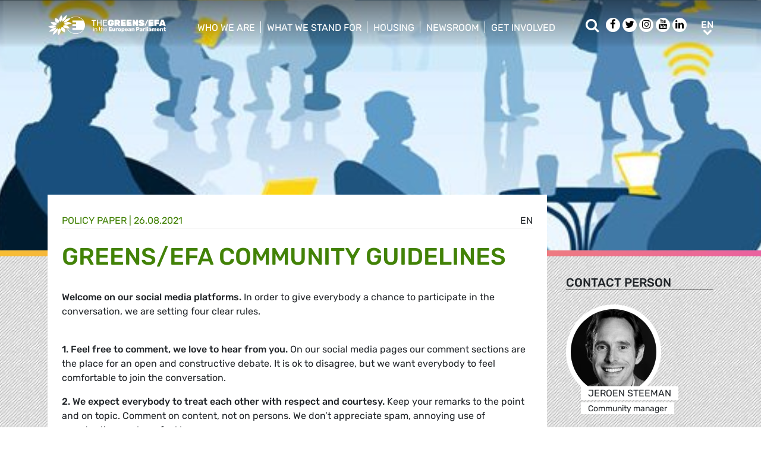

--- FILE ---
content_type: text/html; charset=UTF-8
request_url: https://www.greens-efa.eu/en/article/document/greens-efa-community-guidelines
body_size: 6801
content:
<!DOCTYPE html>
<html lang="en">
<head>
<meta charset="UTF-8">
<meta name="viewport" content="width=device-width, initial-scale=1, shrink-to-fit=no">
<title>Greens/EFA Community Guidelines | Greens/EFA</title>
<base href="https://www.greens-efa.eu/">
<meta name="robots" content="index,follow">
<meta name="description" content="Welcome on our social media platforms. In order to give everybody a chance to participate in the conversation, we are setting four clear rules.">
<meta name="generator" content="Contao Open Source CMS">
<!-- Bootstrap CSS -->
<!--<link href="/files/layout/plugins/bootstrap4/css/bootstrap.min.css" rel="stylesheet">-->
<script>var jslang='en'</script>
<link rel="stylesheet" href="assets/css/hamburgers.css,mmenu.css,bootstrap-datepicker3.min.css,font-awes...-cc11eb70.css">            <meta name="twitter:card" content="summary" /><meta name="twitter:site" content="@GreensEFA" /><meta name="twitter:title" content="Greens/EFA Community Guidelines"><meta name="twitter:description" content="Welcome on our social media platforms. In order to give everybody a chance to participate in the conversation, we are setting four clear rules."><meta name="twitter:image" content="https://www.greens-efa.eu/files/assets/imgs/list/freedom-of-expression-online__-brandon-laufenberg_1.jpg"><meta prefix="og: http://ogp.me/ns#" property="og:site_name" content="Greens/EFA" /><meta property="og:title" content="Greens/EFA Community Guidelines" /><meta property="og:type" content="article" /><meta property="og:description" content="Welcome on our social media platforms. In order to give everybody a chance to participate in the conversation, we are setting four clear rules." /><meta property="og:image" content="https://www.greens-efa.eu/files/assets/imgs/list/freedom-of-expression-online__-brandon-laufenberg_1.jpg" /><meta property="og:url" content="https://www.greens-efa.eu/en/article/document/greens-efa-community-guidelines"><link rel="alternate" hreflang="en" href="https://www.greens-efa.eu/en/article/document/greens-efa-community-guidelines">
<link rel="alternate" hreflang="x-default" href="https://www.greens-efa.eu/en/article/document/greens-efa-community-guidelines">
<link rel="alternate" hreflang="de" href="https://www.greens-efa.eu/de/artikel/document/greens-efa-community-guidelines">
<link rel="alternate" hreflang="fr" href="https://www.greens-efa.eu/fr/article/document/greens-efa-community-guidelines">
<link rel="alternate" hreflang="es" href="https://www.greens-efa.eu/es/article/document/greens-efa-community-guidelines">
<link rel="alternate" hreflang="it" href="https://www.greens-efa.eu/it/article/document/greens-efa-community-guidelines">
<link rel="alternate" hreflang="pl" href="https://www.greens-efa.eu/pl/article/document/greens-efa-community-guidelines">
<link rel="alternate" hreflang="hu" href="https://www.greens-efa.eu/hu/article/document/greens-efa-community-guidelines">
<link rel="alternate" hreflang="cs" href="https://www.greens-efa.eu/cs/article/document/greens-efa-community-guidelines">
<link rel="alternate" hreflang="ca" href="https://www.greens-efa.eu/ca/article/document/greens-efa-community-guidelines">
<link rel="alternate" hreflang="bg" href="https://www.greens-efa.eu/bg/article/document/greens-efa-community-guidelines">
<link rel="alternate" hreflang="ro" href="https://www.greens-efa.eu/ro/article/document/greens-efa-community-guidelines">
<link rel="alternate" hreflang="lt" href="https://www.greens-efa.eu/lt/article/document/greens-efa-community-guidelines">
<!-- Matomo -->
<!-- type="text/plain" data-cc-type="text/javascript" data-cc="2" -->
<script>var _paq=window._paq=window._paq||[];_paq.push(["setExcludedQueryParams",["source","link_id","can_id","email_referrer","email_subject","preview_id"]]);_paq.push(["disableCookies"]);_paq.push(['trackPageView']);_paq.push(['enableLinkTracking']);(function(){var u="//www.greens-efa.eu/piwik/";_paq.push(['setTrackerUrl',u+'matomo.php']);_paq.push(['setSiteId','1']);var d=document,g=d.createElement('script'),s=d.getElementsByTagName('script')[0];g.type='text/javascript';g.async=!0;g.src=u+'matomo.js';s.parentNode.insertBefore(g,s)})()</script>
<!-- End Matomo Code -->
</head>
<body id="top" itemscope itemtype="http://schema.org/WebPage">
<div id="wrapper">
<header id="header">
<div class="inside container">
<a id="logo" href="/en/" style="background-image: url(/files/layout/img/logo/greens_efa_en.svg);"><span class="sr-only">Greens/EFA Home</span></a>
<!-- Top Navi multilang--><div id="nav-top">
<!-- indexer::stop -->
<nav class="nav-menu">
<ul class="level_1">
<li class="submenu first drop-down"><a href="en/who-we-are" title="Who we are" class="submenu first drop-down" aria-haspopup="true" itemprop="url"><span itemprop="name">Who we are</span></a><button class="sr-only navtoggler"> show/hide sub menu</button>
<ul class="level_2">
<li class="first"><a href="en/who-we-are/our-group" title="Our Group" class="first" itemprop="url"><span itemprop="name">Our Group</span></a></li>
<li class=""><a href="en/who-we-are/our-meps" title="Who are the Greens/EFA MEPs?" itemprop="url"><span itemprop="name">Our MEPS</span></a></li>
<li class=""><a href="en/who-we-are/our-staff" title="The people behind Greens/EFA - Our Staff" itemprop="url"><span itemprop="name">Our staff</span></a></li>
<li class=""><a href="en/efa" title="EFA" itemprop="url"><span itemprop="name">EFA</span></a></li>
<li class="last"><a href="en/pirates" title="Pirates" class="last" itemprop="url"><span itemprop="name">Pirates</span></a></li>
</ul>
</li>
<li class="submenu drop-down"><a href="en/what-we-stand-for" title="What we stand for" class="submenu drop-down" aria-haspopup="true" itemprop="url"><span itemprop="name">What we stand for</span></a><button class="sr-only navtoggler"> show/hide sub menu</button>
<ul class="level_2">
<li class="first"><a href="en/what-we-stand-for/our-vision" title="Our Vision" class="first" itemprop="url"><span itemprop="name">Our vision</span></a></li>
<li class=""><a href="en/what-we-stand-for/our-publications" title="Our policy proposals and publications" itemprop="url"><span itemprop="name">Our publications</span></a></li>
<li class=""><a href="en/what-we-stand-for/our-transparency" title="Our transparency" itemprop="url"><span itemprop="name">Our transparency</span></a></li>
<li class="last"><a href="https://greens-2024.eu/topics/" title="What do the Greens/EFA in the European Parliament do for me? Our achievements." class="last" target="_blank" rel="noreferrer noopener" itemprop="url"><span itemprop="name">Our achievements</span></a></li>
</ul>
</li>
<li class=""><a href="https://www.greens-efa.eu/fighting-for-you/housing" title="Housing is not a privilege — it is a human right. The Greens/EFA in the European Parliament are fighting for a Europe where affordable, sustainablegreen, and decent housing is guaranteed for everyone." itemprop="url"><span itemprop="name">Housing</span></a></li>
<li class="submenu drop-down"><a href="en/newsroom" title="Newsroom" class="submenu drop-down" aria-haspopup="true" itemprop="url"><span itemprop="name">Newsroom</span></a><button class="sr-only navtoggler"> show/hide sub menu</button>
<ul class="level_2">
<li class="first"><a href="en/who-we-are/press-contacts" title="Press Contacts" class="first" itemprop="url"><span itemprop="name">Press contacts</span></a></li>
<li class=""><a href="en/newsroom/press-releases" title="Press releases" itemprop="url"><span itemprop="name">Press releases</span></a></li>
<li class=""><a href="en/newsroom/opinions" title="Green opinion blog" itemprop="url"><span itemprop="name">Opinions</span></a></li>
<li class=""><a href="en/newsroom/videos" title="Videos, live streams and webinars" itemprop="url"><span itemprop="name">Videos</span></a></li>
<li class=""><a href="en/newsroom/press-subscription" title="Press subscription" itemprop="url"><span itemprop="name">Press subscription</span></a></li>
<li class="last"><a href="en/newsroom/climate-activist-blogs" title="Fridays for Future updates" class="last" itemprop="url"><span itemprop="name">Climate activist blogs</span></a></li>
</ul>
</li>
<li class="submenu last drop-down"><a href="en/get-involved" title="Get involved" class="submenu last drop-down" aria-haspopup="true" itemprop="url"><span itemprop="name">Get involved</span></a><button class="sr-only navtoggler"> show/hide sub menu</button>
<ul class="level_2">
<li class="first"><a href="https://act.greens-efa.eu/" title="Take action " class="first" itemprop="url"><span itemprop="name">Take action </span></a></li>
<li class=""><a href="en/get-involved/subscribe" title="Stay up to date" itemprop="url"><span itemprop="name">Subscribe</span></a></li>
<li class=""><a href="en/get-involved/our-events" title="Events" itemprop="url"><span itemprop="name">Our events</span></a></li>
<li class=""><a href="en/get-involved/work-with-us" title="Work with us" itemprop="url"><span itemprop="name">Work with us</span></a></li>
<li class=""><a href="en/get-involved/contact-us" title="Contact us" itemprop="url"><span itemprop="name">Contact us</span></a></li>
<li class="last"><a href="en/get-involved/call-for-tenders" title="Call for tenders" class="last" itemprop="url"><span itemprop="name">Call for tenders</span></a></li>
</ul>
</li>
</ul>
</nav>
<!-- indexer::continue -->
</div>
<div id="nav-top-right">
<div id="nav-icons" class="d-none d-sm-block">
<a href="/en/search"><span class="sr-only">Search</span><i class="fa fa-search fa-md pr-2 pr-lg-1 pr-xl-2" aria-hidden="true"></i></a>
<a href="https://www.facebook.com/greensefa" target="_blank"><span class="sr-only">Facebook</span><i class="fa fa-facebook fa-md fa-rounded" aria-hidden="true"></i></a>
<a href="https://twitter.com/GreensEFA" target="_blank"><span class="sr-only">Twitter</span><i class="fa fa-twitter fa-md fa-rounded" aria-hidden="true"></i></a>
<a href="https://www.instagram.com/greensefa/" target="_blank"><span class="sr-only">Instagram</span><i class="fa fa-instagram fa-md fa-rounded" aria-hidden="true"></i></a>
<a href="https://www.youtube.com/channel/UC9emZ4AlBYk7tp5zeYfjRfg" target="_blank"><span class="sr-only">Youtube</span><i class="fa fa-youtube fa-md fa-rounded" aria-hidden="true"></i></a>
<a href="https://www.linkedin.com/company/the-greens-efa-in-the-european-parliament/" target="_blank"><span class="sr-only">LinkedIn</span><i class="fa fa-linkedin fa-md fa-rounded" aria-hidden="true"></i></a>
<!--<i class="fa fa-plus fa-md fa-bordered fa-pos-fix"></i>-->
</div>
<!-- Langswitcher--><div id="nav-lang" class="pl-3"><div class="inner">
<span class="cur" aria-hidden="true">en</span>
<a class="sr-only" href="javascript:$('.mod_changelanguage').toggle();">en</a>
<!-- indexer::stop -->
<nav class="mod_changelanguage block">
<ul class="level_1">
<li class="lang-en active"><strong class="lang-en active" itemprop="name">EN</strong></li>
<li class="lang-de"><a href="https://www.greens-efa.eu/de/artikel/document/greens-efa-community-guidelines" title="Artikel" class="lang-de" hreflang="de" aria-label="Go to current page in German" itemprop="url"><span itemprop="name">DE</span></a></li>
<li class="lang-fr"><a href="https://www.greens-efa.eu/fr/article/document/greens-efa-community-guidelines" title="Article" class="lang-fr" hreflang="fr" aria-label="Go to current page in French" itemprop="url"><span itemprop="name">FR</span></a></li>
<li class="lang-es"><a href="https://www.greens-efa.eu/es/article/document/greens-efa-community-guidelines" title="Article" class="lang-es" hreflang="es" aria-label="Go to current page in Spanish" itemprop="url"><span itemprop="name">ES</span></a></li>
<li class="lang-it"><a href="https://www.greens-efa.eu/it/article/document/greens-efa-community-guidelines" title="Article" class="lang-it" hreflang="it" aria-label="Go to current page in Italian" itemprop="url"><span itemprop="name">IT</span></a></li>
<li class="lang-pl"><a href="https://www.greens-efa.eu/pl/article/document/greens-efa-community-guidelines" title="Article" class="lang-pl" hreflang="pl" aria-label="Go to current page in Polish" itemprop="url"><span itemprop="name">PL</span></a></li>
<li class="lang-hu"><a href="https://www.greens-efa.eu/hu/article/document/greens-efa-community-guidelines" title="Article" class="lang-hu" hreflang="hu" aria-label="Go to current page in Hungarian" itemprop="url"><span itemprop="name">HU</span></a></li>
<li class="lang-cs"><a href="https://www.greens-efa.eu/cs/article/document/greens-efa-community-guidelines" title="Article" class="lang-cs" hreflang="cs" aria-label="Go to current page in Czech" itemprop="url"><span itemprop="name">CS</span></a></li>
<li class="lang-ca"><a href="https://www.greens-efa.eu/ca/article/document/greens-efa-community-guidelines" title="Article" class="lang-ca" hreflang="ca" aria-label="Go to current page in Catalan" itemprop="url"><span itemprop="name">CA</span></a></li>
<li class="lang-bg"><a href="https://www.greens-efa.eu/bg/article/document/greens-efa-community-guidelines" title="Article" class="lang-bg" hreflang="bg" aria-label="Go to current page in Bulgarian" itemprop="url"><span itemprop="name">BG</span></a></li>
<li class="lang-ro"><a href="https://www.greens-efa.eu/ro/article/document/greens-efa-community-guidelines" title="Article" class="lang-ro" hreflang="ro" aria-label="Go to current page in Romanian" itemprop="url"><span itemprop="name">RO</span></a></li>
<li class="lang-lt"><a href="https://www.greens-efa.eu/lt/article/document/greens-efa-community-guidelines" title="Article" class="lang-lt" hreflang="lt" aria-label="Go to current page in Lithuanian" itemprop="url"><span itemprop="name">LT</span></a></li>
</ul>
</nav>
<!-- indexer::continue --></div></div>
</div>
<div id="nav-mobile">
<div id="nav-mobile-btn" class="hamburger hamburger--collapse" data-type="button">
<div class="hamburger-box">
<div class="hamburger-inner"></div>
</div>
</div>
</div>
</div>
</header>
<div id="container">
<main id="main">
<div class="inside">
<div class="mod_article block" id="article-28">
<!-- indexer::stop -->
<div class="syndication">
<a href="en/article/document/greens-efa-community-guidelines?pdf=28" class="pdf" title="Save article as PDF" data-skip-search-index><img src="assets/contao/images/pdf.svg" width="18" height="18" alt=""></a>
</div>
<!-- indexer::continue -->
<div class="my-image-bg w-100" style="padding-bottom: 33%; background-size:cover; background-position: center; background-image: url(files/assets/imgs/jumbo/freedom-of-expression-online__-brandon-laufenberg.jpg);"><div class="g-img-cap">© Brandon Laufenberg</div></div>
<!--
<figure class="item-figure"><img src="files/assets/imgs/jumbo/freedom-of-expression-online__-brandon-laufenberg.jpg" alt="© Brandon Laufenberg"><figcaption>© Brandon Laufenberg</figcaption></figure>
-->
<div class="spacer bg-rainbow"></div>
<section class="my-article-reader bg-dots " itemscope itemtype="http://schema.org/Article">
<div style="display:none"></div>
<div class="container " >
<div class="row no-gutters">
<div class="col-lg-9 py-3 g-pr">
<div class="bg-white p-3 g-pr article-content pt-4" style="top: -10vw;">
<div class="g-uc float-right">                                                <a href="en/article/policypaper/greens-efa-community-guidelines">en</a>                     </div><div style="display:none">NULL
</div>
<div class="g-uc text-my-green-2 bb" data-doc-type="14">
Policy Paper
| <time>26.08.2021</time></div>
<h1 class="text-my-green-2 py-3 g-hy" itemprop="name">Greens/EFA Community Guidelines</h1>
<div class="text"><p dir="ltr"><strong>Welcome on our social media platforms. </strong>In order to give everybody a chance to participate in the conversation, we are setting four clear rules.<br />
&nbsp;</p>
<p dir="ltr"><strong>1. Feel free to comment, we love to hear from you.</strong> On our social media pages our comment sections are the place for an open and constructive debate. It is ok to disagree, but we want everybody to feel comfortable to join the conversation.&nbsp;</p>
<p dir="ltr"><strong>2. We expect everybody to treat each other with respect and courtesy. </strong>Keep your remarks to the point and on topic. Comment on content, not on persons. We don&rsquo;t appreciate spam, annoying use of punctuation marks or foul language.</p>
<p dir="ltr"><strong>3. Comments that do not respect our community guidelines will be deleted. </strong>We won&rsquo;t hesitate to block users if they repeatedly ignore our community guidelines .</p>
<p dir="ltr"><strong>4. We will not allow racism or hate speech. </strong>We will not hesitate to report this to the platform and to competent authorities.</p>
<p>&nbsp;</p>
<p dir="ltr"><strong>If you have any questions</strong>, want to flag inappropriate behaviour or think that you have been treated unfairly by our moderators, please contact us at<strong> <a href="mailto:act@greens-efa.eu">act@greens-efa.eu</a>.</strong></p></div>
</div>
<div class="bg-white p-3 mt-3 g-pr noprint" style="top: -10vw;">
<h4 class="g-uc text-center">Recommended</h4>
<div class="my-block-latest maxh">
<div class="row">
<div class="col-xl-3 col-sm-6 ">
<div class="article-box article   text-my-green-2" data-target="_self" data-href="en/article/policypaper/lead-markets-demanding-european-industrial-leadership">
<div class="g-uc mt-2 g-hy h4">
Policy Paper                </div>
<div class="my-text-in-img">
<div class="g-img-cap">Tecnalia (CC BY-NC-ND 2.0)</div>            <img class="g-img" src="assets/images/0/14316558523_56e6f2c795_o-7ac48f56.jpg" alt="Modern Factory with robotics"  />
<div class="text">
<div class="headline bg-bar bg-bar-tiny bg-bar-white text-black">
<h3><a target="_self" href="en/article/policypaper/lead-markets-demanding-european-industrial-leadership">LEAD MARKETS: DEMANDING EUROPEAN INDUSTRIAL LEADERSHIP</a></h3>
</div>
<div class="date bg-bar bg-bar-tiny bg-bar-white text-black"><span>05.11.2025</span></div>
</div>
</div>
</div>
</div>
<div class="col-xl-3 col-sm-6 ">
<div class="article-box article   text-my-green-2" data-target="_self" data-href="en/article/policypaper/affordable-sustainable-and-decent-housing-for-all">
<div class="g-uc mt-2 g-hy h4">
Policy Paper                </div>
<div class="my-text-in-img">
<div class="g-img-cap">©aboodi-vesakaran</div>            <img class="g-img" src="assets/images/e/aboodi-vesakaran-cqw2jvpwkcw-unsplash-a6801878.jpg" alt="Green roof"  />
<div class="text">
<div class="headline bg-bar bg-bar-tiny bg-bar-white text-black">
<h3><a target="_self" href="en/article/policypaper/affordable-sustainable-and-decent-housing-for-all">AFFORDABLE, SUSTAINABLE AND  DECENT HOUSING FOR ALL</a></h3>
</div>
<div class="date bg-bar bg-bar-tiny bg-bar-white text-black"><span>24.09.2025</span></div>
</div>
</div>
</div>
</div>
<div class="col-xl-3 col-sm-6 ">
<div class="article-box article   text-my-green-2" data-target="_self" data-href="en/article/policypaper/europes-green-tech-revolution">
<div class="g-uc mt-2 g-hy h4">
Policy Paper                </div>
<div class="my-text-in-img">
<div class="g-img-cap">©moritz-kindler</div>            <img class="g-img" src="assets/images/0/moritz-kindler--skrzgn47iq-unsplash-00c65d82.jpg" alt="Solar Panels on field"  />
<div class="text">
<div class="headline bg-bar bg-bar-tiny bg-bar-white text-black">
<h3><a target="_self" href="en/article/policypaper/europes-green-tech-revolution">Europe’s Green Tech Revolution</a></h3>
</div>
<div class="date bg-bar bg-bar-tiny bg-bar-white text-black"><span>27.06.2025</span></div>
</div>
</div>
</div>
</div>
<div class="col-xl-3 col-sm-6 ">
<div class="article-box article   text-my-green-2" data-target="_self" data-href="en/article/policypaper/the-eu-clean-industrial-deal">
<div class="g-uc mt-2 g-hy h4">
Policy Paper                </div>
<div class="my-text-in-img">
<div class="g-img-cap">©Alex Urezkov</div>            <img class="g-img" src="assets/images/2/pexels-instasky-12951624-49043821.jpg" alt="Steel"  />
<div class="text">
<div class="headline bg-bar bg-bar-tiny bg-bar-white text-black">
<h3><a target="_self" href="en/article/policypaper/the-eu-clean-industrial-deal">The EU Clean Industrial Deal</a></h3>
</div>
<div class="date bg-bar bg-bar-tiny bg-bar-white text-black"><span>18.02.2025</span></div>
</div>
</div>
</div>
</div>
</div>
</div>
</div>
</div>
<div class="col-lg-3 g-pr">
<div class="pt-lg-4 pl-xl-5 pl-lg-4 pt-2 pl-2 g-pr">
<div class="mb-5" itemprop="author">
<h4 class="h5 g-uc bb-black mb-3">Contact person</h4>
<div data-prio="0" class="item   person g-pr mb-2" data-tags=",,494,6,663," data-modal="true" data-href="en/person/steeman-jeroen?lb" itemprop="author" itemscope itemtype="http://schema.org/Person">
<div style="display:none" data-dbg></div>
<div class="img pr-4" style="width:210px;">
<a href="en/person/steeman-jeroen"><img alt="Jeroen Steeman" title="Jeroen Steeman" class="g-img my-img-circled my-img-circled-lg" src="assets/images/0/jeroen_steeman_2-ee70d286.jpg" /></a>
</div>
<div class="text pl-3">
<!--<div class="title bg-bar bg-bar-white" style="width: 210px; margin-top: -22px;">-->
<div class="title bg-bar bg-bar-white" style="width: 210px; margin-top: -22px;">
<div class="g-uc person-name" itemprop="name">Jeroen Steeman</div>
<div class="person-title fs-2 active" data-title-key="ms-6-663">Community manager</div>
</div>
</div>
</div>
</div>
<div class="mb-5">
<h4 class="h5 g-uc bb-black mb-3">Attached documents</h4>
<a href="files/assets/docs/greensefa_community_guidelines.pdf" class="btn btn-my-green-2  btn-sm" target="_blank">Greens/ EFA community guidelines</a><br>
</div>
<div class="noprint mb-3">
<h4 class="h5 g-uc bb-black mb-3">Please share<i class="fa fa-share-alt ml-1"></i></h4>
<div class="shariff" data-button-style="icon" data-title="Greens/EFA Community Guidelines" data-url="https://www.greens-efa.eu/en/article/policypaper/greens-efa-community-guidelines" data-services="facebook twitter addthis"></div>
<div class="addthis_inline_share_toolbox mb" data-title="Greens/EFA Community Guidelines" data-description="Welcome on our social media platforms. In order to give everybody a chance to participate in the conversation, we are setting four clear rules." data-url="https://www.greens-efa.eu/en/article/policypaper/greens-efa-community-guidelines"></div>
<div class="px-2">
<div class="row no-gutters mb-2 ">
<div class="col-4 text-center"><a href="javascript:void(0);" onclick="$('.shariff .facebook a').trigger('click');" class="btn-img"><img src="files/icons/facebook.svg" alt="Facebook"></a></div>
<div class="col-4 text-center"><a href="javascript:void(0);" onclick="$('.shariff .twitter a').trigger('click');" class="btn-img"><img src="files/icons/twitter.svg" alt="Twitter"></a></div>
<div class="col-4 text-center"><a href="javascript:void(0);" onclick="$('.shariff .addthis a').trigger('click');" class="btn-img"><img src="files/icons/plus.svg" alt="More"></a></div>
</div>
<div class="row no-gutters ">
<div class="col-4 text-center"><a href="&#109;&#97;&#105;&#108;&#116;&#111;&#58;?body=https://www.greens-efa.eu/en/article/document/greens-efa-community-guidelines" class="btn-img"><img src="files/icons/mail.svg" alt="Mail"><span class="label">E-Mail</span></a></div>
<div class="col-4 text-center"><a href="javascript:window.print();" class="btn-img"><img src="files/icons/print.svg" alt="Print"><span class="label">Print</span></a></div>
<div class="col-4 text-center"><a href="javascript:void(0);" onclick="location.href='https://www.greens-efa.eu/en/article/document/greens-efa-community-guidelines?pdf=28';return false;" data-href="javascript:$('.pdfs').toggle();" class="btn-img"><img src="files/icons/pdf.svg" alt="PDF"><span class="label">Save PDF</span></a></div>
</div>
</div>
</div>
</div>
</div>
</div>
</section>
</div>
</div>
</main>
</div>
<footer id="footer">
<div class="spacer bg-rainbow"></div>
<div class="inside container py-4">
<div class="px-4">
<!-- Top Footer multilang--><div id="nav-footer">
<!-- indexer::stop -->
<nav class="mod_navigation block">
<a href="en/article/document/greens-efa-community-guidelines#skipNavigation3" class="invisible">Skip navigation</a>
<ul class="level_1">
<li class="submenu"><a href="en/who-we-are" title="Who we are" class="submenu"  itemprop="url"><span itemprop="name">Who we are</span></a>
<ul class="level_2">
<li class="first"><a href="en/who-we-are/our-group" title="Our Group" class="first" itemprop="url"><span itemprop="name">Our Group</span></a></li>
<li class=""><a href="en/who-we-are/our-co-presidents" title="Greens/EFA Co-Presidents Ska Keller and Philippe Lamberts" itemprop="url"><span itemprop="name">Our Co-Presidents</span></a></li>
<li class=""><a href="en/who-we-are/our-meps" title="Who are the Greens/EFA MEPs?" itemprop="url"><span itemprop="name">Our MEPS</span></a></li>
<li class=""><a href="en/who-we-are/our-staff" title="The people behind Greens/EFA - Our Staff" itemprop="url"><span itemprop="name">Our staff</span></a></li>
<li class=""><a href="en/efa" title="EFA" itemprop="url"><span itemprop="name">EFA</span></a></li>
<li class=""><a href="en/pirates" title="Pirates" itemprop="url"><span itemprop="name">Pirates</span></a></li>
<li class=""><a href="en/who-we-are/our-partners" title="Our green partners" itemprop="url"><span itemprop="name">Our partners</span></a></li>
<li class=""><a href="en/who-we-are/press-contacts" title="Press Contacts" itemprop="url"><span itemprop="name">Press contacts</span></a></li>
<li class=""><a href="en/who-we-are/our-statutes" title="Our statutes" itemprop="url"><span itemprop="name">Our statutes</span></a></li>
<li class="last"><a href="en/contact" title="Contact form" class="last" itemprop="url"><span itemprop="name">Contact us</span></a></li>
</ul>
</li>
<li class="submenu"><a href="en/what-we-stand-for" title="What we stand for" class="submenu"  itemprop="url"><span itemprop="name">What we stand for</span></a>
<ul class="level_2">
<li class="first"><a href="en/what-we-stand-for/our-vision" title="Our Vision" class="first" itemprop="url"><span itemprop="name">Our vision</span></a></li>
<li class=""><a href="en/what-we-stand-for/our-publications" title="Our policy proposals and publications" itemprop="url"><span itemprop="name">Our publications</span></a></li>
<li class=""><a href="en/what-we-stand-for/our-transparency" title="Our transparency" itemprop="url"><span itemprop="name">Our transparency</span></a></li>
<li class=""><a href="https://greens-2024.eu/topics/" title="What do the Greens/EFA in the European Parliament do for me? Our achievements." target="_blank" rel="noreferrer noopener" itemprop="url"><span itemprop="name">Our achievements</span></a></li>
<li class="last"><a href="en/anti-harassment" title="Our anti-harassment policies" class="last" itemprop="url"><span itemprop="name">Our anti-harassment policies</span></a></li>
</ul>
</li>
<li class=""><a href="https://www.greens-efa.eu/fighting-for-you/housing" title="Housing is not a privilege — it is a human right. The Greens/EFA in the European Parliament are fighting for a Europe where affordable, sustainablegreen, and decent housing is guaranteed for everyone." itemprop="url"><span itemprop="name">Housing</span></a></li>
<li class="submenu"><a href="en/newsroom" title="Newsroom" class="submenu"  itemprop="url"><span itemprop="name">Newsroom</span></a>
<ul class="level_2">
<li class="first"><a href="en/who-we-are/press-contacts" title="Press Contacts" class="first" itemprop="url"><span itemprop="name">Press contacts</span></a></li>
<li class=""><a href="en/newsroom/press-releases" title="Press releases" itemprop="url"><span itemprop="name">Press releases</span></a></li>
<li class=""><a href="en/newsroom/opinions" title="Green opinion blog" itemprop="url"><span itemprop="name">Opinions</span></a></li>
<li class=""><a href="en/newsroom/videos" title="Videos, live streams and webinars" itemprop="url"><span itemprop="name">Videos</span></a></li>
<li class=""><a href="en/newsroom/press-subscription" title="Press subscription" itemprop="url"><span itemprop="name">Press subscription</span></a></li>
<li class=""><a href="en/newsroom/visual-identity" title="Visual identity" itemprop="url"><span itemprop="name">Visual identity</span></a></li>
<li class=""><a href="en/newsroom/plenary-udpates" title="Updates from the plenary" itemprop="url"><span itemprop="name">Plenary udpates</span></a></li>
<li class="last"><a href="en/newsroom/climate-activist-blogs" title="Fridays for Future updates" class="last" itemprop="url"><span itemprop="name">Climate activist blogs</span></a></li>
</ul>
</li>
<li class="submenu"><a href="en/get-involved" title="Get involved" class="submenu"  itemprop="url"><span itemprop="name">Get involved</span></a>
<ul class="level_2">
<li class="first"><a href="https://act.greens-efa.eu/" title="Take action " class="first" itemprop="url"><span itemprop="name">Take action </span></a></li>
<li class=""><a href="en/get-involved/subscribe" title="Stay up to date" itemprop="url"><span itemprop="name">Subscribe</span></a></li>
<li class=""><a href="en/get-involved/our-events" title="Events" itemprop="url"><span itemprop="name">Our events</span></a></li>
<li class=""><a href="en/get-involved/follow-us" title="Follow us on social media" itemprop="url"><span itemprop="name">Follow us</span></a></li>
<li class=""><a href="en/get-involved/work-with-us" title="Work with us" itemprop="url"><span itemprop="name">Work with us</span></a></li>
<li class=""><a href="en/get-involved/contact-us" title="Contact us" itemprop="url"><span itemprop="name">Contact us</span></a></li>
<li class="last"><a href="en/get-involved/call-for-tenders" title="Call for tenders" class="last" itemprop="url"><span itemprop="name">Call for tenders</span></a></li>
</ul>
</li>
</ul>
<span id="skipNavigation3" class="invisible"></span>
</nav>
<!-- indexer::continue -->
</div>
<hr>
<!-- d3b2bbd9-00c0-46cb-904d-377b147ebd28 -->
<button type="button" class="btn btn-rainbow g-uc" id="btn-footer-subscribe" data-toggle="modal" data-target="#defaultCrmForm">Subscribe</button>
<div class="metaNav">
<hr>
<a href="en/disclaimer" class="text-my-grey-1 fs-2">Disclaimer</a> <span class="text-my-grey-1 fs-2">|</span> <a href="en/privacy-policy" class="text-my-grey-1 fs-2">Privacy policy</a> <span class="text-my-grey-1 fs-2">|</span> <a id="zedwcookiepopup_show" href="#" class="text-my-grey-1 fs-2">Cookie Settings</a> <span class="text-my-grey-1 fs-2">|</span> <a href="en/sitemap" class="text-my-grey-1 fs-2">Sitemap</a>
</div>
</div>
</div>
</footer>
</div>
<img src="/_contao/check_cookies" width="1" height="1" class="invisible" alt aria-hidden="true" onload="this.parentNode.removeChild(this)"><script src="/_contao/request_token_script" async></script>
<script>var defaultFormContent="<link href='https:\/\/actionnetwork.org\/css\/style-embed-whitelabel-v3.css' rel='stylesheet' type='text\/css' \/><script data-cc-context=\"simpleblock\" data-cc-domain=\"actionnetwork.org\" data-cc-src='https:\/\/actionnetwork.org\/widgets\/v4\/form\/stay-informed-26?format=js&source=gg_website'><\/script><div id='can-form-area-stay-informed-26' style='width: 100%'><!-- this div is the target for our HTML insertion --><\/div>"</script>
<script src="/files/layout/plugins/jquery/jquery-3.5.1.min.js"></script>
<script src="/files/layout/plugins/bootstrap4/js/bootstrap.bundle.min.js"></script>
<script src="/files/layout/plugins/js.cookie.js"></script>
<!--<script src="/files/layout/plugins/mmenu/jquery.mmenu.js"></script>-->
<script src="/files/layout/plugins/mmenu-js/dist/mmenu.js"></script>
<!--<script src="system/modules/zedwcookie/assets/zedwcookie.js"></script>-->
<script src="/files/layout/plugins/shariff/shariff.min.js"></script>
<script src="/files/layout/plugins/datepicker/js/bootstrap-datepicker.min.js"></script>
<script src="/files/layout/plugins/slick/slick.min.js"></script>
<script src="/files/layout/js/detectmobilebrowser.js"></script>
<script src="/files/layout/plugins/timespace/jquery.timespace.js"></script>
<script src="/files/layout/js/conference.js?6"></script>
<script src="/files/layout/js/app.js?6"></script>
<script src="system/modules/greenscookie/assets/greenscookie.js?7"></script>
</body>
</html>

--- FILE ---
content_type: image/svg+xml
request_url: https://www.greens-efa.eu/files/icons/print.svg
body_size: 1867
content:
<svg xmlns="http://www.w3.org/2000/svg" xmlns:xlink="http://www.w3.org/1999/xlink" viewBox="0 0 39.9 39.9">
  <defs>
    <style>
      .cls-1 {
        fill: none;
      }

      .cls-2 {
        clip-path: url(#clip-path);
      }

      .cls-3 {
        fill: #fff;
      }
    </style>
    <clipPath id="clip-path" transform="translate(0 0)">
      <rect class="cls-1" width="39.9" height="39.9"/>
    </clipPath>
  </defs>
  <g id="Ebene_2" data-name="Ebene 2">
    <g id="Ebene_1-2" data-name="Ebene 1">
      <g class="cls-2">
        <path class="cls-3" d="M13.2,24.52c-.84,1.26-1.62,2.57-2.5,4H29c-.87-1.42-1.6-2.68-2.41-3.87a1.24,1.24,0,0,0-.95-.42c-3.84,0-7.69,0-11.53,0a1.18,1.18,0,0,0-.89.3M24.8,13.83V9.44H14.87v4.4a16,16,0,0,0,9.93,0m3.59,5.58H26.54v-2h1.85ZM31,22.94c0-1.72,0-3.49,0-5.23a3,3,0,0,0-1.29-2.55A2.92,2.92,0,0,0,26.91,15,17.66,17.66,0,0,1,12.7,15a2.85,2.85,0,0,0-2.67.14,2.91,2.91,0,0,0-1.28,2.38c-.08,1.8-.06,3.63,0,5.4,0,.78,0,1.55,0,2.32v.11l.11,0a2.37,2.37,0,0,0,.82.16,1.54,1.54,0,0,0,1.46-1.14c.64-1.62,1.72-2.22,3.72-2.14a92.1,92.1,0,0,0,10,0c2.05-.1,3.16.53,3.82,2.2a1.53,1.53,0,0,0,2.24.91l.11,0v-.11c0-.77,0-1.53,0-2.29m1.8.08c0,.77,0,1.55,0,2.32,0,2.05,0,2.05-1.87,2.31l-.23,0s.73,1.29.89,1.61a1.19,1.19,0,0,1,.08,1.06,1,1,0,0,1-.8.45,5,5,0,0,1-.78,0H25.69c-5.2,0-9.77,0-15,0A8.74,8.74,0,0,1,9,30.71a1.13,1.13,0,0,1-.65-1.27c.12-.4.74-1.73.74-1.73l-.34-.05c-1.84-.29-1.84-.29-1.84-2.3,0-.77,0-1.53,0-2.29,0-1.77,0-3.59,0-5.38a5.32,5.32,0,0,1,1.93-4.07,4.56,4.56,0,0,1,3.91-.88l.19,0V11.22c0-1,0-1.93,0-2.87a1.34,1.34,0,0,1,.29-1A1.2,1.2,0,0,1,14.15,7h0c4.39,0,8,0,11.33,0h0a1.25,1.25,0,0,1,.93.3,1.59,1.59,0,0,1,.3,1.14c0,.95,0,1.92,0,2.86v1.44l.19,0a4.64,4.64,0,0,1,3.93.9,5.31,5.31,0,0,1,1.9,4c0,1.78,0,3.59,0,5.34M39.9,20A20,20,0,1,0,20,39.9,20,20,0,0,0,39.9,20" transform="translate(0 0)"/>
      </g>
    </g>
  </g>
</svg>


--- FILE ---
content_type: image/svg+xml
request_url: https://www.greens-efa.eu/files/icons/mail.svg
body_size: 1318
content:
<svg xmlns="http://www.w3.org/2000/svg" xmlns:xlink="http://www.w3.org/1999/xlink" viewBox="0 0 39.9 39.9">
  <defs>
    <style>
      .cls-1 {
        fill: none;
      }

      .cls-2 {
        clip-path: url(#clip-path);
      }

      .cls-3 {
        fill: #fff;
      }
    </style>
    <clipPath id="clip-path" transform="translate(0 0)">
      <rect class="cls-1" width="39.9" height="39.9"/>
    </clipPath>
  </defs>
  <g id="Ebene_2" data-name="Ebene 2">
    <g id="Ebene_1-2" data-name="Ebene 1">
      <g class="cls-2">
        <path class="cls-3" d="M30.84,13.09A2.69,2.69,0,0,0,28.43,11c-2.81,0-5.61,0-8.44,0H19.9c-2.82,0-5.63,0-8.43,0a2.7,2.7,0,0,0-2.42,2.08,1.11,1.11,0,0,0,.58,1.4c3.27,1.93,6.49,3.92,9.75,5.86a1.41,1.41,0,0,0,.57.17,1.46,1.46,0,0,0,.57-.17c3.25-1.94,6.48-3.93,9.74-5.86a1.1,1.1,0,0,0,.58-1.4m.05,13.19c0-3.31,0-6.61,0-10.18-2.93,1.78-5.67,3.47-8.43,5.1-1.5.89-2,1.35-2.48,1.39H19.9c-.45,0-1-.5-2.47-1.39-2.77-1.63-5.5-3.32-8.43-5.1C9,19.67,9,23,9,26.28a2.64,2.64,0,0,0,2.73,2.62c2.74,0,5.47,0,8.21,0s5.47,0,8.21,0a2.64,2.64,0,0,0,2.73-2.62m1.92-.38a4.58,4.58,0,0,1-5,4.86H12A4.59,4.59,0,0,1,7.08,25.9q0-6,0-11.94c0-3,1.95-4.83,5-4.83H27.82c3,0,5,1.88,5,4.83q0,6,0,11.94M39.9,20A20,20,0,1,0,20,39.9,20,20,0,0,0,39.9,20" transform="translate(0 0)"/>
      </g>
    </g>
  </g>
</svg>
